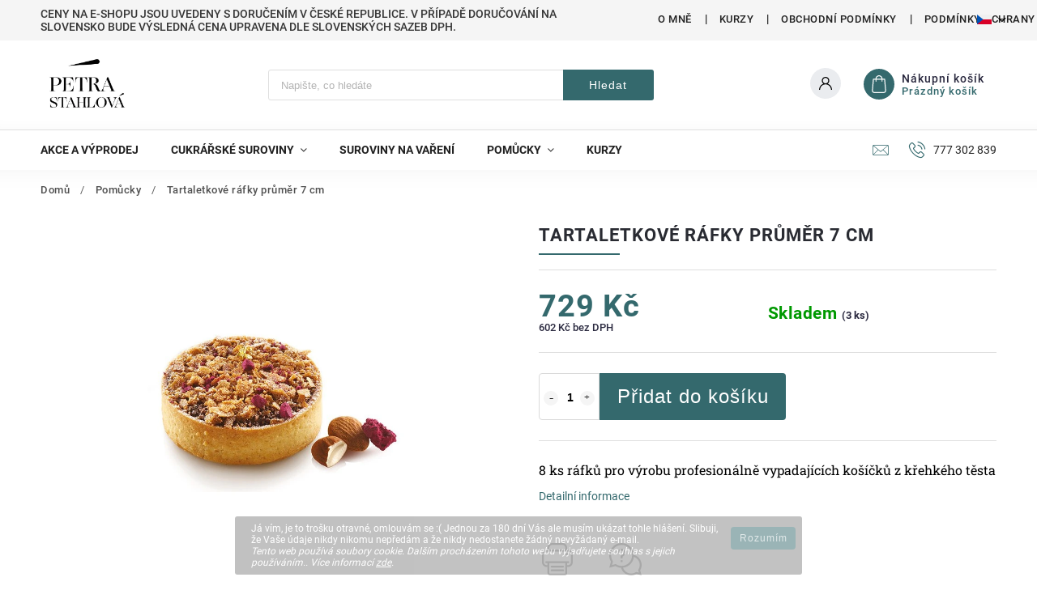

--- FILE ---
content_type: application/javascript; charset=utf-8
request_url: https://cdn.myshoptet.com/usr/api2.dklab.cz/user/documents/_doplnky/instagram/248623/20/248623_20.js
body_size: 3583
content:
function a0_0x2f2b(_0x39d00a,_0x529fd1){const _0x4ab505=a0_0x4ab5();return a0_0x2f2b=function(_0x2f2b2e,_0x5ea466){_0x2f2b2e=_0x2f2b2e-0x66;let _0x428e79=_0x4ab505[_0x2f2b2e];return _0x428e79;},a0_0x2f2b(_0x39d00a,_0x529fd1);}function a0_0x4ab5(){const _0x1991e5=['&gt;','background:\x20#ffe058;\x20color:\x20#000;','none','212XeyVFb','dklab_instagram_widget','img','replace','config','length','16EUnQPK','146343gtwYtn','naturalHeight','&lt;','attr','\x22></div></div>','body','\x22>\x0a\x20\x20\x20\x20\x20\x20\x20\x20\x20\x20\x20\x20<a\x20href=\x22','instWidget','useWidget','data-src=','getTransparencyClass','\x22\x20src=\x22','&quot;','options','instWidgetBox','elements-','forOtherLangs','eshopLang','data-thumbnail-small=','startsWith','zoomCorrection','titleFont','\x22></video>','dklab_instagram_widget_heading','selectors','imageCut','\x22\x20class=\x22text\x22\x20target=\x22_blank\x22><span\x20class=\x22logo\x22></span>','36TjsWmy','naVysku','naSirku','toLowerCase','addonLoaded','data-thumbnail-medium','titleText','\x22\x20data-src=\x22','customFooterAction','displayTitle','hasClass','\x22>\x0a\x20\x20\x20\x20\x20\x20\x20\x20\x20\x20\x20\x20<span\x20class=\x22logo\x20','big','\x20zoom','2252241mRIQHr','prepend','lazyload','#footer\x20.instagram-follow-btn','logoStyle','<div\x20class=\x22','naturalWidth','\x22\x20target=\x22_blank\x22><span>','logoInMiddle','3125676yjOlXR','data-thumbnail-small','template','error','log','last','9810110hdzbcH','dklab_instagram_widget_box','events','#footer\x20.instagram-widget\x20a:not(.instagram-follow-btn)','28030bMUvpZ','\x22></img>','instWidgetIn','dkLabInstagramWidgetLoaded','#footer\x20.instagram-follow-btn\x20a','\x20a\x20img','hasInstagramGraphics','widgetWidthClass','ratio','.custom-footer__instagram','availableEvents','prop','addClass','each','%cEvent\x20\x22','Plugin\x20does\x20not\x20support\x20e-shop\x20template\x20(','warn','find','removeClass','removeFromFooter','\x20hover','generateGraphic','zoom','<div\x20id=\x22','naSirku\x20naVysku','dklab-instagram','&amp;','run','81739frBLWi','lang','instWidgetHeader','textOver','href','&#39;','\x22></span>\x0a\x20\x20\x20\x20\x20\x20\x20\x20\x20\x20\x20\x20<a\x20href=\x22','#footer','\x20transparency\x20transparency-','name','showTitle','load','remove','children','18135Jnacra','<video><source\x20scr=\x22','signalEvent','design','\x22\x20was\x20not\x20dispatched.','ordering-process','hasOwnProperty','src','data-thumbnail-medium=','translation','join','</a></div>','dkLabInstagramTitleInMiddle','getZoomClass','#footer\x20.custom-footer.elements-1','addGraphic','\x22\x20was\x20dispatched.','#footer\x20.custom-footer__instagram','before','alt','dev','match','widgetWidth','\x22><a\x20href=\x22','undefined','small','\x22\x20class=\x22text\x22\x20target=\x22_blank\x22>','dklab_instagram_widget_in','includes','https://video','getHoverClass','<img\x20alt=\x22'];a0_0x4ab5=function(){return _0x1991e5;};return a0_0x4ab5();}(function(_0x2283a6,_0x3a4bb3){const _0x2af700=a0_0x2f2b,_0x3d01cf=_0x2283a6();while(!![]){try{const _0x1089ac=parseInt(_0x2af700(0x92))/0x1+parseInt(_0x2af700(0xad))/0x2*(-parseInt(_0x2af700(0x68))/0x3)+-parseInt(_0x2af700(0x8b))/0x4*(-parseInt(_0x2af700(0xce))/0x5)+-parseInt(_0x2af700(0xc4))/0x6+-parseInt(_0x2af700(0xea))/0x7+-parseInt(_0x2af700(0x91))/0x8*(parseInt(_0x2af700(0xbb))/0x9)+parseInt(_0x2af700(0xca))/0xa;if(_0x1089ac===_0x3a4bb3)break;else _0x3d01cf['push'](_0x3d01cf['shift']());}catch(_0x269f07){_0x3d01cf['push'](_0x3d01cf['shift']());}}}(a0_0x4ab5,0x44fad));var dkLabInstagramWidget=new function(){const _0x569c7e=a0_0x2f2b;this[_0x569c7e(0xa3)],this[_0x569c7e(0xc6)],this[_0x569c7e(0x71)],this[_0x569c7e(0x99)]=_0x569c7e(0x8c),this['instWidgetHeader']=_0x569c7e(0xa9),this['instWidgetIn']=_0x569c7e(0x83),this[_0x569c7e(0xa0)]=_0x569c7e(0xcb),this[_0x569c7e(0xe9)]=function(){const _0x4698a2=_0x569c7e;if($(_0x4698a2(0x97))[_0x4698a2(0xb7)](_0x4698a2(0x6d)))return;if($(_0x4698a2(0x79))[_0x4698a2(0x90)]==0x0){console[_0x4698a2(0xde)]('No\x20Instagram\x20Widget\x20found\x20in\x20footer.');return;}$('#'+this['instWidget'])[_0x4698a2(0x66)](),$(_0x4698a2(0x97))[_0x4698a2(0xe0)](_0x4698a2(0xe7))[_0x4698a2(0xda)](_0x4698a2(0xe7));if(!dkLabInstagramWidget[_0x4698a2(0xd4)]()){console[_0x4698a2(0xde)]('No\x20Instagram\x20Widget\x20graphics\x20found\x20in\x20footer.\x20Url:\x20'+$('#footer\x20.instagram-follow-btn\x20a')[_0x4698a2(0x95)]('href')),dkLabInstagramWidget[_0x4698a2(0xe1)]();return;}$(_0x4698a2(0xf1))[_0x4698a2(0x7a)](_0x4698a2(0xe5)+this[_0x4698a2(0x99)]+'\x22><div\x20id=\x22'+this[_0x4698a2(0xd0)]+_0x4698a2(0x96)),dkLabInstagramDataLayer[_0x4698a2(0x9f)][_0x4698a2(0xed)]==0x1&&$('#'+this[_0x4698a2(0x99)])[_0x4698a2(0xda)](_0x4698a2(0xed)),dkLabInstagramDataLayer['options'][_0x4698a2(0x7e)]=='layout'&&$('#'+this[_0x4698a2(0x99)])[_0x4698a2(0xda)](this[_0x4698a2(0xc6)][_0x4698a2(0xd5)]),dkLabInstagramDataLayer[_0x4698a2(0x9f)][_0x4698a2(0xb6)]==0x1&&this['showTitle'](),$(_0x4698a2(0xbe))[_0x4698a2(0x66)](),this['addGraphic'](),dkLabInstagramWidget['removeFromFooter'](),dkLabInstagramWidget['events'][_0x4698a2(0x6a)](dkLabInstagramWidget[_0x4698a2(0xcc)][_0x4698a2(0xb1)]);},this[_0x569c7e(0xf4)]=function(){const _0x52335e=_0x569c7e;let _0x5c6f0c=$(_0x52335e(0xd2))['attr'](_0x52335e(0xee)),_0xd71e55=dkLabInstagramDataLayer[_0x52335e(0x9f)][_0x52335e(0xa7)];if(dkLabInstagramDataLayer[_0x52335e(0x9f)][_0x52335e(0xc3)]==0x1){let _0x36e7ad=_0x52335e(0xc0)+this[_0x52335e(0xa0)]+'\x20'+this['instWidgetHeader']+_0x52335e(0x98)+_0x5c6f0c+_0x52335e(0xac)+this[_0x52335e(0x71)][_0x52335e(0xb3)]+_0x52335e(0x73);$('#'+this['instWidgetIn'])[_0x52335e(0xbc)](_0x36e7ad),$('#'+this[_0x52335e(0x99)])[_0x52335e(0xda)](_0x52335e(0x74));}else{let _0x54bf7c='<'+_0xd71e55+'\x20id=\x22'+this[_0x52335e(0xec)]+_0x52335e(0xb8)+dkLabInstagramDataLayer['options'][_0x52335e(0xbf)]+_0x52335e(0xf0)+_0x5c6f0c+_0x52335e(0x82)+this['translation'][_0x52335e(0xb3)]+'</a></'+_0xd71e55+'>';$('#'+this['instWidget'])[_0x52335e(0xbc)](_0x54bf7c);}},this[_0x569c7e(0x77)]=function(){const _0x58352d=_0x569c7e;let _0x23edcc=$('#'+this[_0x58352d(0xd0)]),_0x3f6e18=this[_0x58352d(0x75)](),_0x1f8734=this[_0x58352d(0x86)](),_0x5a575e=this[_0x58352d(0x9c)]();$(_0x58352d(0xcd))[_0x58352d(0xdb)](function(_0x436ef1){const _0x135366=_0x58352d;let _0x35b61f=$(this)[_0x135366(0x95)](_0x135366(0xee)),_0x49787d=$(this)['find']('img')[_0x135366(0xd9)]('src'),_0x1a11e9=$(this)[_0x135366(0xdf)](_0x135366(0x8d))['attr'](_0x135366(0x7b)),_0x4b00b8='';if(dkLabInstagramDataLayer[_0x135366(0x9f)][_0x135366(0xab)]==_0x135366(0x81))_0x49787d=$(this)[_0x135366(0xdf)](_0x135366(0x8d))['attr'](_0x135366(0xc5)),_0x4b00b8=_0x135366(0xa4)+$(this)[_0x135366(0xdf)](_0x135366(0x8d))[_0x135366(0x95)](_0x135366(0xc5))+'\x22';else dkLabInstagramDataLayer['options']['imageCut']==_0x135366(0xb9)?(_0x49787d=$(this)[_0x135366(0xdf)](_0x135366(0x8d))[_0x135366(0x95)]('data-thumbnail-medium'),_0x4b00b8=_0x135366(0x70)+$(this)[_0x135366(0xdf)](_0x135366(0x8d))[_0x135366(0x95)](_0x135366(0xb2))+'\x22'):(_0x4b00b8=_0x135366(0x9b)+$(this)[_0x135366(0xdf)](_0x135366(0x8d))[_0x135366(0x95)]('src'),+'\x22',_0x49787d=$(this)[_0x135366(0xdf)]('img')['attr'](_0x135366(0x6f)));let _0x119a40=dkLabInstagramWidget[_0x135366(0xe3)](_0x49787d,_0x1a11e9);_0x23edcc['append'](_0x135366(0xc0)+dkLabInstagramWidget['instWidgetBox']+_0x3f6e18+_0x1f8734+_0x5a575e+'\x20ratio-'+dkLabInstagramDataLayer[_0x135366(0x9f)][_0x135366(0xd6)]+_0x135366(0x7f)+_0x35b61f+_0x135366(0xc2)+_0x119a40+'</a></span></div>');}),dkLabInstagramDataLayer[_0x58352d(0x9f)][_0x58352d(0xc3)]==0x1&&_0x23edcc['children']()[_0x58352d(0xc9)]()[_0x58352d(0x66)](),$('#'+this[_0x58352d(0x99)])[_0x58352d(0xda)]('grid'+$('#'+this[_0x58352d(0xd0)])[_0x58352d(0x67)]()[_0x58352d(0x90)]),this[_0x58352d(0xa6)]();},this['generateGraphic']=function(_0x570d4d,_0x290c30){const _0x36bd7b=_0x569c7e;let _0x2d21cb=_0x290c30[_0x36bd7b(0x8e)](/&/g,_0x36bd7b(0xe8))[_0x36bd7b(0x8e)](/</g,_0x36bd7b(0x94))[_0x36bd7b(0x8e)](/>/g,_0x36bd7b(0x88))[_0x36bd7b(0x8e)](/"/g,_0x36bd7b(0x9e))['replace'](/'/g,_0x36bd7b(0xef)),_0x1ffc23='';return _0x570d4d[_0x36bd7b(0xa5)](_0x36bd7b(0x85))?_0x1ffc23=_0x36bd7b(0x69)+_0x570d4d+_0x36bd7b(0xa8):typeof dkLabInstagramWidget[_0x36bd7b(0xc6)][_0x36bd7b(0xbd)]!==_0x36bd7b(0x80)&&dkLabInstagramWidget['template'][_0x36bd7b(0xbd)]==0x1?_0x1ffc23='<img\x20alt=\x22'+_0x2d21cb+_0x36bd7b(0x9d)+dkLabInstagramWidget[_0x36bd7b(0xc6)]['lazyPlaceholder']+_0x36bd7b(0xb4)+_0x570d4d+_0x36bd7b(0xcf):_0x1ffc23=_0x36bd7b(0x87)+_0x2d21cb+_0x36bd7b(0x9d)+_0x570d4d+_0x36bd7b(0xcf),_0x1ffc23;},this[_0x569c7e(0xe1)]=()=>{const _0x1593d7=_0x569c7e;let _0x766424=$(_0x1593d7(0x76));if(_0x766424[_0x1593d7(0x90)]==0x1){_0x766424['parent']()[_0x1593d7(0x66)]();return;}$(_0x1593d7(0xd7))[_0x1593d7(0x66)]();if(this['template'][_0x1593d7(0xb5)]=='1'){let _0x3e355f=$(this[_0x1593d7(0xc6)][_0x1593d7(0xaa)]['footerCustom']);_0x3e355f[_0x1593d7(0x90)]==0x1&&(_0x3e355f[_0x1593d7(0x67)]()[_0x1593d7(0x90)]==0x0?_0x3e355f[_0x1593d7(0x66)]():(_0x3e355f['removeClass'](function(_0x405ec0,_0x147c84){const _0x30f193=_0x1593d7;return(_0x147c84[_0x30f193(0x7d)](/\belements\S+/g)||[])[_0x30f193(0x72)]('\x20');}),_0x3e355f['addClass'](_0x1593d7(0xa1)+_0x3e355f[_0x1593d7(0x67)]()[_0x1593d7(0x90)])));}},this[_0x569c7e(0x75)]=function(){const _0x2f8823=_0x569c7e;let _0x1eee0d='';return dkLabInstagramDataLayer['options'][_0x2f8823(0xed)]==0x0&&(_0x1eee0d=dkLabInstagramDataLayer[_0x2f8823(0x9f)][_0x2f8823(0xe4)]==0x1?_0x2f8823(0xba):''),_0x1eee0d;},this[_0x569c7e(0x86)]=function(){const _0x3308c4=_0x569c7e;let _0x354130='';return dkLabInstagramDataLayer[_0x3308c4(0x9f)]['textOver']==0x0&&(_0x354130=dkLabInstagramDataLayer['options']['hover']!=0x0?_0x3308c4(0xe2):''),_0x354130;},this[_0x569c7e(0x9c)]=function(){const _0x255d0e=_0x569c7e;let _0x2c1d7a='';return dkLabInstagramDataLayer[_0x255d0e(0x9f)][_0x255d0e(0xed)]==0x0&&(dkLabInstagramDataLayer[_0x255d0e(0x9f)]['transparency']!=_0x255d0e(0x8a)&&(_0x2c1d7a+=_0x255d0e(0xf2)+dkLabInstagramDataLayer[_0x255d0e(0x9f)]['transparency'])),_0x2c1d7a;},this[_0x569c7e(0xa6)]=function(){const _0x36b2be=_0x569c7e;$('.'+this[_0x36b2be(0xa0)]+_0x36b2be(0xd3))['each'](function(){const _0x416455=_0x36b2be;$(this)[_0x416455(0xf5)](function(){const _0x620874=_0x416455;let _0x4a736a=$(this)['prop'](_0x620874(0xc1)),_0x350150=$(this)['prop'](_0x620874(0x93));$(this)[_0x620874(0xe0)](_0x620874(0xe6)),_0x4a736a>_0x350150?$(this)[_0x620874(0xda)](_0x620874(0xaf)):$(this)[_0x620874(0xda)](_0x620874(0xae));});});},this[_0x569c7e(0xd4)]=()=>{const _0x10634e=_0x569c7e;return $('#footer\x20.instagram-widget\x20a')[_0x10634e(0x90)]<=0x1?![]:!![];},this[_0x569c7e(0xcc)]=new function(){const _0x1dafa2=_0x569c7e;this['addonLoaded']=_0x1dafa2(0xd1),this[_0x1dafa2(0xd8)]=[this[_0x1dafa2(0xb1)]],this[_0x1dafa2(0x6a)]=(_0x42d41f,_0x14bd47)=>{const _0x1a2a44=_0x1dafa2,_0xf9d7cf=_0x14bd47||null;if(this[_0x1a2a44(0xd8)][_0x1a2a44(0x84)](_0x42d41f))try{let _0x50edb1=new CustomEvent(_0x42d41f,{'detail':_0xf9d7cf});document['dispatchEvent'](_0x50edb1),shoptet[_0x1a2a44(0x7c)][_0x1a2a44(0x8f)]['monitorEvents']&&console[_0x1a2a44(0xc8)]('%cEvent\x20\x22'+_0x42d41f+_0x1a2a44(0x78),_0x1a2a44(0x89));}catch(_0x4f3a38){console[_0x1a2a44(0xc8)](_0x1a2a44(0xdc)+_0x42d41f+_0x1a2a44(0x6c),'background:\x20#d9534f;\x20color:\x20#fff;'),console[_0x1a2a44(0xc7)](_0x4f3a38);}};}();}();$(document)['ready'](function(){const _0x459d80=a0_0x2f2b;let _0x15ea21=shoptet[_0x459d80(0x6b)][_0x459d80(0xc6)][_0x459d80(0xf3)][_0x459d80(0xb0)]();dkLabInstagramWidget['eshopLang']=$('html')[_0x459d80(0x95)](_0x459d80(0xeb)),dkLabInstagramDataLayer['options'][_0x459d80(0x6e)](dkLabInstagramWidget['eshopLang'])?dkLabInstagramWidget[_0x459d80(0x71)]=dkLabInstagramDataLayer[_0x459d80(0x9f)][''+dkLabInstagramWidget[_0x459d80(0xa3)]+'']:dkLabInstagramDataLayer[_0x459d80(0x9f)][_0x459d80(0xa2)]!==undefined&&dkLabInstagramDataLayer[_0x459d80(0x9f)]['forOtherLangs']&&(dkLabInstagramWidget['translation']=dkLabInstagramDataLayer[_0x459d80(0x9f)][''+dkLabInstagramDataLayer['options']['forOtherLangs']+'']),dkLabInstagramWidget[_0x459d80(0x71)]!==undefined&&dkLabInstagramWidget['translation'][_0x459d80(0x9a)]==0x1&&(dkLabInstagramDataLayer['template'][_0x459d80(0x6e)](_0x15ea21)?(dkLabInstagramWidget[_0x459d80(0xc6)]=dkLabInstagramDataLayer['template'][''+_0x15ea21+''],dkLabInstagramWidget[_0x459d80(0xe9)]()):console[_0x459d80(0xc7)](_0x459d80(0xdd)+_0x15ea21+')'));});